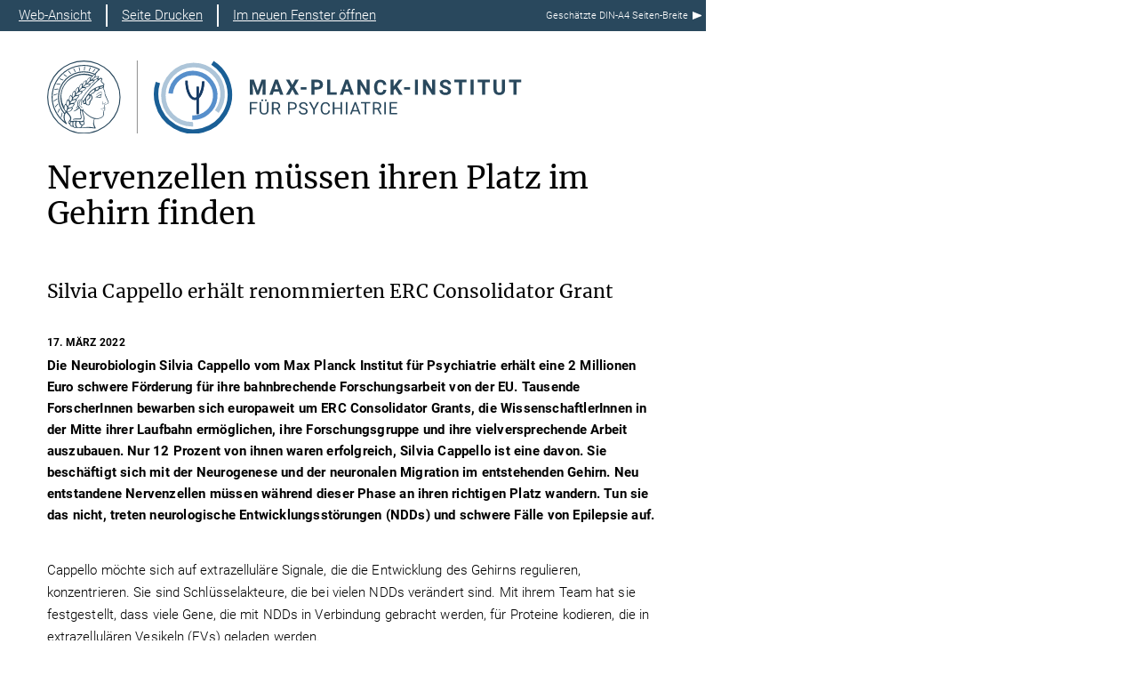

--- FILE ---
content_type: image/svg+xml
request_url: https://www.psych.mpg.de/assets/responsive/print_icon-e20be91a28afdb11c689b0e905e7953a761fefc5ce73c3c9143625ebd8c969a6.svg
body_size: 1671
content:
<?xml version="1.0" encoding="UTF-8" standalone="no"?>
<svg
   width="24"
   height="24"
   viewBox="0 0 24 24"
   version="1.1"
   id="svg1675"
   xmlns="http://www.w3.org/2000/svg"
   xmlns:svg="http://www.w3.org/2000/svg">
  <defs
     id="defs1679">
    <clipPath
       clipPathUnits="userSpaceOnUse"
       id="clipPath1815">
      <path
         d="m 19.152909,33.467132 v 6.499999 h -2.33333 v 3 H 7.4862407 v -3 H 5.152907 v -6.499999 h 2.3333337 v -2.500001 h 9.3333383 v 2.500001 z m -3.5,4.999999 H 8.6529065 v 3.500003 h 7.0000025 z m 0,-6.499999 H 8.6529065 v 1.5 h 7.0000025 z m 2.333337,2.749999 c 0,-0.138 -0.130667,-0.250001 -0.291667,-0.250001 -0.161,0 -0.29167,0.112008 -0.29167,0.250001 0,0.138 0.13067,0.250001 0.29167,0.250001 0.161,0 0.291667,-0.112006 0.291667,-0.250001 z"
         id="path1817"
         style="display:none;stroke-width:0.540061" />
      <path
         id="lpe_path-effect1819"
         style="stroke-width:0.540061"
         class="powerclip"
         d="M -4.9712343,20.001614 H 29.028766 v 34 H -4.9712343 Z M 19.152909,33.467132 h -2.33333 V 30.967131 H 7.4862407 v 2.500001 H 5.152907 v 6.499999 h 2.3333337 v 3 h 9.3333383 v -3 h 2.33333 z m -3.5,4.999999 H 8.6529065 v 3.500003 h 7.0000025 z m 0,-6.499999 H 8.6529065 v 1.5 h 7.0000025 z m 2.333337,2.749999 c 0,-0.138 -0.130667,-0.250001 -0.291667,-0.250001 -0.161,0 -0.29167,0.112008 -0.29167,0.250001 0,0.138 0.13067,0.250001 0.29167,0.250001 0.161,0 0.291667,-0.112006 0.291667,-0.250001 z" />
    </clipPath>
  </defs>
  <path
     style="fill:#455a64;fill-opacity:1;stroke-width:0.5"
     id="path996"
     clip-path="url(#clipPath1815)"
     d="m 24.028766,37.001614 a 12,12 0 0 1 -12,12 12,12 0 0 1 -12.00000032,-12 12,12 0 0 1 12.00000032,-12 12,12 0 0 1 12,12 z"
     transform="translate(-0.02876568,-25.001614)" />
</svg>
